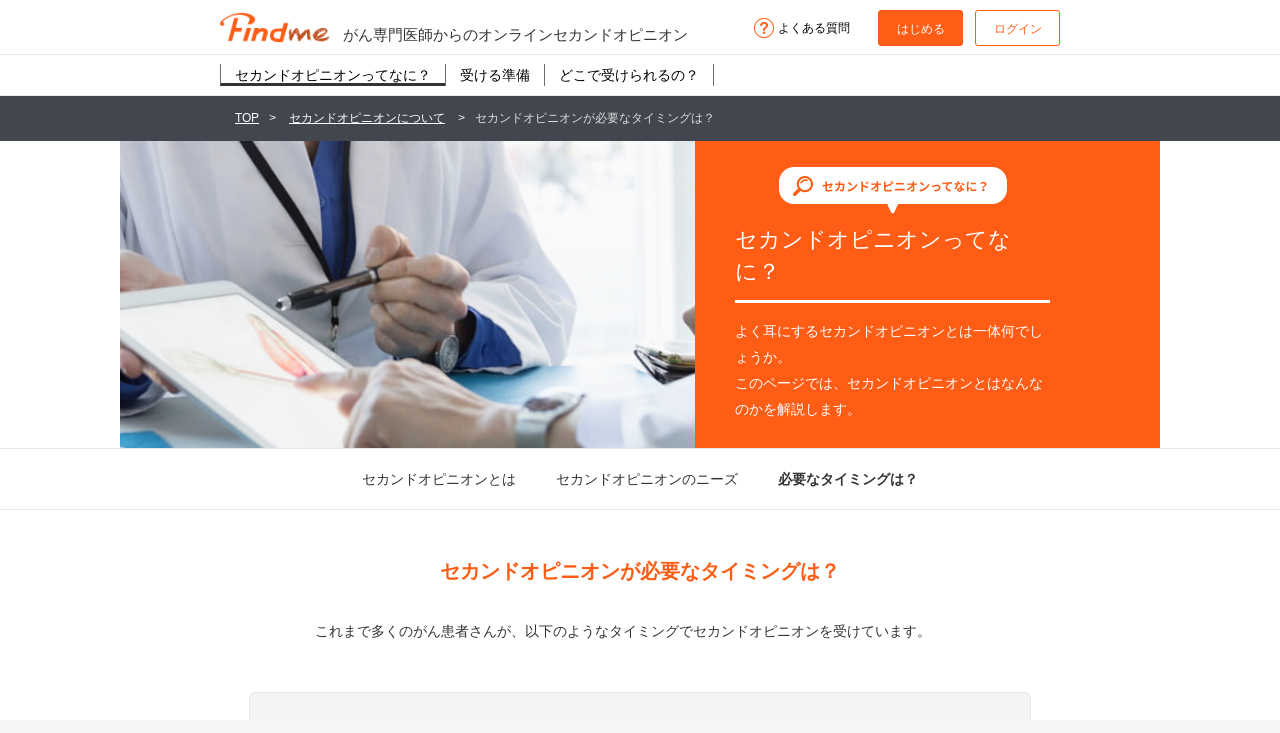

--- FILE ---
content_type: text/html
request_url: https://www.findme.life/second-opinion/what/page3.html
body_size: 2887
content:
 <!DOCTYPE html> <html lang=ja> <head> <meta charset=utf-8> <meta name=viewport content="width=device-width,initial-scale=1"> <title>セカンドオピニオンが必要なタイミングは？ | Findme（ファインドミー）</title> <meta name=description content=多くのがん患者さんが、診断のための検査を受ける前、診断を受け治療方針を提示された後治療を受けた後、再発・転移に対する不安を持っているとき、再発・転移により治療方針が提示された後など、診断に不安を持ったタイミングでセカンドオピニオンを受けています。> <meta content="セカンドオピニオンが必要なタイミングは？ | Findme（ファインドミー）" property=og:title /> <meta content="がん専門医師からのオンラインセカンドオピニオン Findme（ファインドミー）" property=og:site_name /> <meta content=article property=og:type /> <meta content="https://www.findme.life/images/og-image.jpg?v=1767947286277" property=og:image /> <meta content=多くのがん患者さんが、診断のための検査を受ける前、診断を受け治療方針を提示された後治療を受けた後、再発・転移に対する不安を持っているとき、再発・転移により治療方針が提示された後など、診断に不安を持ったタイミングでセカンドオピニオンを受けています。 property=og:description /> <meta content=https://www.findme.life/second-opinion/what/page3.html property=og:url /> <meta http-equiv=X-UA-Compatible content="IE=edge"> <link rel=apple-touch-icon-precomposed href=https://www.findme.life/apple-touch-icon.png /> <link rel=apple-touch-icon-precomposed sizes=152x152 href=https://www.findme.life/images/favicon-152.png /> <link rel=apple-touch-icon-precomposed sizes=144x144 href=https://www.findme.life/images/favicon-144.png /> <link rel=apple-touch-icon-precomposed sizes=120x120 href=https://www.findme.life/images/favicon-120.png /> <link rel=apple-touch-icon-precomposed sizes=114x114 href=https://www.findme.life/images/favicon-114.png /> <link rel=apple-touch-icon-precomposed sizes=72x72 href=https://www.findme.life/images/favicon-72.png /> <link rel="shortcut icon" href=/images/favicon.ico> <link rel=canonical href=https://www.findme.life/second-opinion/what/page3.html> <link rel=stylesheet type=text/css href="/css/common.css?v=1767947286277" media=all> <link rel=stylesheet type=text/css href="/css/secondopinion.css?v=1767947286277" media=all> <script async src="/scripts/main.js?v=1767947286277"></script> <script>!function(e,t,a,n,g){e[n]=e[n]||[],e[n].push({"gtm.start":(new Date).getTime(),event:"gtm.js"});var m=t.getElementsByTagName(a)[0],r=t.createElement(a);r.async=!0,r.src="https://www.googletagmanager.com/gtm.js?id=GTM-TL99BHS2&gtm_auth=tr17tHha7IHfJE0VXqSdeA&gtm_preview=env-1&gtm_cookies_win=x",m.parentNode.insertBefore(r,m)}(window,document,"script","dataLayer")</script> </head> <body> <noscript><iframe src="https://www.googletagmanager.com/ns.html?id=GTM-TL99BHS2&gtm_auth=tr17tHha7IHfJE0VXqSdeA&gtm_preview=env-1&gtm_cookies_win=x" height=0 width=0 style=display:none;visibility:hidden></iframe></noscript> <header id=header class=patient> <div class=headerWrap> <div class=headerWrapInner> <div class=headerLogoWrap> <a href=/ class=headerLogo> <img src=/images/common/logo.png?v=4818ffb47a47a81a1641218eef537c11 srcset="/images/common/logo.png?v=4818ffb47a47a81a1641218eef537c11 1x,/images/common/logo@2x.png?v=c61d9f8390461708b6b5d716dd918c22 2x" alt=Findme（ファインドミー） /> </a> <span>がん専門医師からの<br class=visibleTAB>オンラインセカンドオピニオン</span> </div> <a class=headerCallIcon href=tel:03-6368-9666></a> <div class=headerSlideOpenButtonWrapper> <div class=headerSlideOpenButton id=openSlide> <span></span> <span></span> <span></span> </div> </div> <div class=headerSlideMenu> <div class=headerSlideLogo> <a href=/ > <img src=/images/common/logo.png?v=4818ffb47a47a81a1641218eef537c11 srcset="/images/common/logo.png?v=4818ffb47a47a81a1641218eef537c11 1x,/images/common/logo@2x.png?v=c61d9f8390461708b6b5d716dd918c22 2x" alt=Findme /> </a> </div> <nav class=headerNavigation> <div class=headerNavigationWrapper> <a href=/ class=visibleSP>Findmeトップページ</a> <a href=/second-opinion/ class=visibleSP>セカンドオピニオンについて</a> <a href=/second-opinion/what/ class=current>セカンドオピニオンってなに？</a> <a href=/second-opinion/preparation/ class="">受ける準備</a> <a href=/second-opinion/where/ class="">どこで受けられるの？</a> </div> </nav> <nav class=headerNavigationOther> <a href=/faq/ class=faq> <img src=/images/common/icon-question.png?v=b16810c2b7520bc7cbe6970f3c68f507 srcset="/images/common/icon-question.png?v=b16810c2b7520bc7cbe6970f3c68f507 1x,/images/common/icon-question@2x.png?v=b838c852aa195afb2d103632c231212b 2x" alt=？ /> <span>よくある質問</span> </a> <a href=/doctor/ class=visibleSP>医師の方</a> </nav> <div class=headerButtonWrap> <a class=headerSignupButton href=/customer/signup> <span>はじめる</span> </a> <a class=headerLoginButton href=/customer/login> ログイン </a> </div> <div class="headerNavigationBanner visibleSP"> </div> </div> </div> </div> <div class=headerSlideBackDrop> </div> </header> <div class=second-opinion> <div class=breadcrumb> <nav> <a href=/ >TOP</a>&gt; <a href=/second-opinion/ >セカンドオピニオンについて</a> &gt;<span class=current>セカンドオピニオンが必要なタイミングは？</span> </nav> </div> <div class=second-opinion__header2> <div class="second-opinion__header2__background image-what"> </div> <div class=second-opinion__header2__text> <h2> <img src=/images/secondopinion/heading-balloon.png?v=224aa8ee2e4469791b2676b1996e937e srcset="/images/secondopinion/heading-balloon.png?v=224aa8ee2e4469791b2676b1996e937e 1x,/images/secondopinion/heading-balloon@2x.png?v=4ea93317f5c894bd9991016f84d94007 2x" alt=セカンドオピニオンってなに？ /> </h2> <div class=title>セカンドオピニオンってなに？</div> <p>よく耳にするセカンドオピニオンとは一体何でしょうか。<br/>このページでは、セカンドオピニオンとはなんなのかを解説します。</p> </div> </div> <div class=second-opinion__navigation> <nav> <a href=/second-opinion/what/ class="">セカンドオピニオンとは</a> <a href=/second-opinion/what/page2.html class="">セカンドオピニオンのニーズ</a> <a href=/second-opinion/what/page3.html class=current>必要なタイミングは？</a> </nav> </div> <article class=second-opinion__contents> <h1 class=second-opinion__title>セカンドオピニオンが必要なタイミングは？</h1> <section class=second-opinion__comment> <p> これまで多くのがん患者さんが、以下のようなタイミングでセカンドオピニオンを受けています。 </p> </section> <section class=second-opinion__timing-box> <h4 class=second-opinion__heading-3>診断に対する不安を解消したい</h4> <ul class=second-opinion__timing-list> <li>診断のための検査を受ける前</li> <li>診断を受け、治療方針を提示された後治療を受けた後</li> <li>再発・転移に対する不安を持っているとき</li> <li>再発・転移により治療方針が提示された後</li> <li>緩和ケアを推奨されたときなどに、これで良いのか等</li> </ul> </section> <section class=second-opinion__timing-box> <h4 class=second-opinion__heading-3>治療方針に対する選択肢や不安を解消したい</h4> <ul class=second-opinion__timing-list> <li>現在の治療方針について確認したいことがでてきた</li> <li>もう少し詳しく、病気や治療についての説明を聞きたいとの思いがでてきた</li> <li>希望する治療があり、実施可能かどうかを知りたいとの思いがでてきた</li> <li>他の治療法等、選択肢の有無について知りたいと思うようになってきた</li> <li>医師の説明や治療方針等に、納得ができなくなってきた</li> <li>医師や病院の技術に、不安を感じるようになってきた</li> <li>担当医師との相性に、不安を感じるようになってきた</li> <li>医師や病院に対する、不満がでてきた時</li> </ul> </section> <section class=second-opinion__content> <div class=second-opinion__next-button-wrapper> <a href=/second-opinion/preparation/ class=second-opinion__next-button> <small>次ページ</small> <div>保険診療とセカンドオピニオン</div> <span></span> </a> </div> </section> </article> <div class=next-pages> <nav> <a href=/second-opinion/what/page2.html class=next-pages__left> <span class=label>前ページ</span> <p><span>増加する</span>セカンドオピニオンのニーズ</p> </a> <a href=/second-opinion/preparation/ class=next-pages__right> <span class=label>次ページ</span> <p>保険診療とセカンドオピニオン</p> </a> </nav> </div> <div class=second-opinion__navigation> <nav> <a href=/second-opinion/what/ class="">セカンドオピニオンとは</a> <a href=/second-opinion/what/page2.html class="">セカンドオピニオンのニーズ</a> <a href=/second-opinion/what/page3.html class=current>必要なタイミングは？</a> </nav> </div> <footer> <div class=footerLink> <a href=/doctor/ >医師の方へ</a> <a href=/case/ >相談事例</a> <a href=https://www.hatch-healthcare.co.jp/#section-11 rel=noopener target=_blank>運営会社</a> <a href=https://www.hatch-healthcare.co.jp/privacy rel=noopener target=_blank>プライバシーポリシー</a> <a href=/static/findme_kiyaku.pdf target=_blank>利用規約</a> <a href=/sitemap/ >サイトマップ</a> </div> <div class=copyright> &copy; Hatch Healthcare K.K. </div> </footer> </div> </body> </html> 

--- FILE ---
content_type: text/css
request_url: https://www.findme.life/css/common.css?v=1767947286277
body_size: 4707
content:
body{background:#f5f5f5;font-size:14px;color:#333;margin:0;padding:95px 0 0;font-family:Helvetica Neue,helvetica,arial,\\30D2\30E9\30AE\30CE\89D2\30B4 Pro W3,Hiragino Kaku Gothic Pro,\\30E1\30A4\30EA\30AA,Meiryo,"\FF2D\FF33   \FF30\30B4\30B7\30C3\30AF",MS PGothic,sans-serif}@media screen and (max-width:600px){body{padding-top:60px}}a{text-decoration:underline;color:#333}a:hover{text-decoration:none}:target:before{content:"";display:block;height:63px;margin:-63px 0 0}img{max-width:100%}.visiblePC{display:none!important}@media screen and (min-width:851px){.visiblePC{display:block!important}}.visibleSP{display:none!important}@media screen and (max-width:600px){.visibleSP{display:block!important}}.visibleTAB{display:none!important}@media screen and (max-width:850px) and (min-width:601px){.visibleTAB{display:block!important}}.hiddenPC{display:block!important}@media screen and (min-width:851px){.hiddenPC{display:none!important}}.hiddenSP{display:block!important}@media screen and (max-width:600px){.hiddenSP{display:none!important}}.hiddenTAB{display:block!important}@media screen and (max-width:850px) and (min-width:601px){.hiddenTAB{display:none!important}}.disable{cursor:not-allowed;opacity:.8!important}.blankIcon:after{content:"";display:inline-block;background-image:url(/images/common/blankIcon.png?v=6365ec1e95afd4daa866e0d2d6a20eb2);background-size:12px 12px;background-position:100%;background-repeat:no-repeat;padding-right:20px;height:1em;vertical-align:text-bottom}@media only screen and (-webkit-min-device-pixel-ratio:2),only screen and (min-device-pixel-ratio:2),only screen and (min-resolution:2dppx),only screen and (min-resolution:192dpi){.blankIcon:after{background-image:url(/images/common/blankIcon@2x.png?v=320c17980a710cddd17a982dbb6ef476)}}.text-center{text-align:center}.text-right{text-align:right}.mainContents{width:845px;margin:0 auto}@media screen and (max-width:850px) and (min-width:601px){.mainContents{width:601px}}@media screen and (max-width:600px){.mainContents{max-width:100%;width:375px}}header{background:#fff;position:relative}header .headerWrap{background:#fff;border-bottom:1px solid #e9ebed;font-size:12px;box-sizing:border-box;position:fixed;top:0;left:0;right:0;z-index:1100;overflow:hidden;transition:.4s;transition-timing-function:ease-in-out}@media screen and (max-width:600px){header .headerWrap{overflow:visible}}header .headerWrapInner{max-width:840px;height:95px;padding-bottom:40px;box-sizing:border-box;margin:0 auto;display:flex;align-items:center;justify-content:flex-end}@media screen and (max-width:850px) and (min-width:601px){header .headerWrapInner{max-width:590px}}@media screen and (max-width:600px){header .headerWrapInner{height:60px;padding-bottom:0}}header .headerLogo{width:110px;height:32px}header .headerLogoWrap{text-decoration:none;margin-right:auto}header .headerLogoWrap a{text-decoration:none}header .headerLogoWrap img{vertical-align:bottom}@media screen and (max-width:600px){header .headerLogoWrap{margin-left:10px}header .headerLogoWrap img{width:90px}header .headerLogoWrap span{display:none}}header.patient .headerLogoWrap a{display:inline-block}header.patient .headerLogoWrap img{vertical-align:bottom;margin-top:2px}header.patient .headerLogoWrap span{font-size:15px;margin-left:10px}header.patient .headerWrapInner{justify-content:space-between}@media screen and (max-width:850px) and (min-width:601px){header.patient .headerLogoWrap{display:flex}header.patient .headerLogoWrap span{font-size:11px}}header nav{display:flex;align-items:center;margin-right:10px}header nav a{color:#000;display:block;text-decoration:none;height:22px;line-height:22px;padding-left:8px;padding-right:8px}header nav a:hover{color:#ff5c16}@media screen and (max-width:600px){header nav a:hover{text-decoration:underline;color:#fff}}@media screen and (min-width:851px){header nav a.current{border-bottom:3px solid #333}}@media screen and (max-width:850px) and (min-width:601px){header nav a{height:auto;text-align:center;font-size:11px;line-height:18px}}header .headerNaviIcon{display:none}header .headerNavigationWrapper{width:100%}header .headerNavigationOther{margin-right:20px}header .headerNavigationOther a{display:flex;align-items:center;text-decoration:underline}header .headerNavigationOther a.faq{text-decoration:none!important}header .headerNavigationOther a.faq span{margin-left:.25rem}@media screen and (min-width:851px){header .headerNaviIcon{display:inline-block;background-position:0;background-repeat:no-repeat;vertical-align:middle;margin-right:10px}}@media screen and (min-width:601px){header .headerNavigation{margin:0;position:absolute;bottom:0;left:0;right:0;height:40px;border-top:1px solid #e9ebed}header .headerNavigationWrapper{max-width:840px;margin:0 auto;display:flex}header .headerNavigationWrapper a{font-size:14px;border-left:1px solid #6d6d6d;padding:0 14px;min-width:80px;box-sizing:border-box;text-align:center}header .headerNavigationWrapper a:last-child{border-right:1px solid #6d6d6d}}@media screen and (max-width:850px) and (min-width:601px){header .headerNavigationWrapper{max-width:590px}header .headerNavigationWrapper a{font-size:13px;padding:0 8px;min-width:20px}header .headerNavigationWrapper a:last-child{font-size:12px}}header .headerNaviIcon.menu1{width:21px;height:19px;background-image:url(/images/common/menu1.png?v=c4d40097dbcd09f7b7bc712366c0b166);background-size:21px 19px}@media only screen and (-webkit-min-device-pixel-ratio:2),only screen and (min-device-pixel-ratio:2),only screen and (min-resolution:2dppx),only screen and (min-resolution:192dpi){header .headerNaviIcon.menu1{background-image:url(/images/common/menu1@2x.png?v=8cc2d802ccc72e1a466024b836c1d8a1)}}header .headerNaviIcon.menu2{width:13px;height:17px;background-image:url(/images/common/menu2.png?v=ff6210cc6da60f8e16d4fc1d028de113);background-size:13px 17px}@media only screen and (-webkit-min-device-pixel-ratio:2),only screen and (min-device-pixel-ratio:2),only screen and (min-resolution:2dppx),only screen and (min-resolution:192dpi){header .headerNaviIcon.menu2{background-image:url(/images/common/menu2@2x.png?v=8a87456965d5c7a057900f22dd05845b)}}header .headerNaviIcon.menu3{width:13px;height:17px;background-image:url(/images/common/menu3.png?v=0a4e6e8a315e894179d6867bac4276c0);background-size:13px 17px}@media only screen and (-webkit-min-device-pixel-ratio:2),only screen and (min-device-pixel-ratio:2),only screen and (min-resolution:2dppx),only screen and (min-resolution:192dpi){header .headerNaviIcon.menu3{background-image:url(/images/common/menu3@2x.png?v=12d28aef7016ae3011ce5fac9c0531bc)}}header .headerNaviIcon.menu4{width:20px;height:16px;background-image:url(/images/common/menu4.png?v=2f23390a1a9a4344bce7550731df2510);background-size:20px 16px}@media only screen and (-webkit-min-device-pixel-ratio:2),only screen and (min-device-pixel-ratio:2),only screen and (min-resolution:2dppx),only screen and (min-resolution:192dpi){header .headerNaviIcon.menu4{background-image:url(/images/common/menu4@2x.png?v=7ccc872ea322724f134f1581092983cf)}}header .headerButtonWrap{background-color:#fff;display:flex;align-items:center}header .headerRecruitBanner{margin-right:10px}header .headerRecruitBanner img{height:36px}header .headerSignupButton{margin-right:12px;display:inline-block;text-decoration:none;width:85px;height:36px;line-height:36px;border-radius:3px;box-sizing:border-box;padding:0 5px;color:#fff;border:1px solid #ff5c16;background-color:#ff5c16;text-align:center}@media screen and (max-width:850px) and (min-width:601px){header .headerSignupButton{max-width:80px;margin-right:10px}}header .headerSignupButton:hover{background-color:#de4514}header .headerDrSignupButton{margin-right:12px;display:inline-block;text-decoration:none;width:85px;height:36px;line-height:36px;border-radius:3px;box-sizing:border-box;padding:0 5px;color:#1d80b7;border:1px solid #1d80b7;background-color:#fff;text-align:center}@media screen and (max-width:850px) and (min-width:601px){header .headerDrSignupButton{max-width:80px}}header .headerLoginButton{display:inline-block;text-decoration:none;width:85px;height:36px;line-height:36px;border-radius:3px;box-sizing:border-box;padding:0 5px;color:#ff5c16;border:1px solid #ff5c16;background-color:#fff;text-align:center}@media screen and (max-width:850px) and (min-width:601px){header .headerLoginButton{max-width:80px}}header .headerLoginButton:hover{background-color:#fff735}header .headerDrLoginButton{display:inline-block;text-decoration:none;width:85px;height:36px;line-height:36px;border-radius:3px;box-sizing:border-box;padding:0 5px;color:#fff;border:1px solid #1d80b7;background-color:#1d80b7;text-align:center}@media screen and (max-width:850px) and (min-width:601px){header .headerDrLoginButton{max-width:80px}}header .headerSlideMenu{display:flex;align-items:center}header .headerLoginButtonSp,header .headerSignupButtonSp,header .headerSlideLogo{display:none}@media screen and (max-width:600px){header{position:relative}header .headerSlideMenu{background:#ff5c16;width:245px;position:absolute;top:0;right:-245px;bottom:2000px;height:1200px;align-items:stretch;flex-direction:column;transition:.4s;transition-timing-function:ease-in-out}header .headerSlideMenu.headerDrSlideMenu{background:#1d80b7}header .headerSlideLogo{order:1;display:block;text-align:center;height:61px;padding:14px;box-sizing:border-box;border-bottom:1px solid #ff5c16;background-color:#fff}header .headerButtonWrap{order:2;padding:10px 25px;border-bottom:1px solid #e3e3e3}header .headerButtonWrap>a{width:88px}header .headerNavigation,header .headerNavigationOther{order:3;flex-direction:column;margin-right:0}header .headerNavigation a,header .headerNavigationOther a{box-sizing:border-box;width:100%;padding-left:20px;color:#fff;height:40px;line-height:40px;border-bottom:1px solid #e3e3e3;background-repeat:no-repeat;background-position:94%;background-image:url(/images/common/slide-arrow.png?v=2521a089511c07f54eb8736cccccbf8d);background-size:9px 14px;text-decoration:none}}@media only screen and (max-width:600px) and (-webkit-min-device-pixel-ratio:2),only screen and (max-width:600px) and (min-device-pixel-ratio:2),only screen and (max-width:600px) and (min-resolution:2dppx),only screen and (max-width:600px) and (min-resolution:192dpi){header .headerNavigation a,header .headerNavigationOther a{background-image:url(/images/common/slide-arrow@2x.png?v=c1c400134a5861bd388c6b18f7a356c8)}}@media screen and (max-width:600px){header .headerNavigation a:hover,header .headerNavigationOther a:hover{text-decoration:underline}header .headerNavigationOther{border-top:1px solid #e3e3e3;margin-top:20px}header .headerNavigationBanner{order:3;padding:15px}header .headerSignupButtonSp{font-size:12px;margin-right:10px;display:inline-block;text-decoration:none;width:85px;height:36px;line-height:36px;border-radius:3px;box-sizing:border-box;padding:0 5px;color:#fff;border:1px solid #ff5c16;background-color:#ff5c16;text-align:center}}@media screen and (max-width:600px) and (max-width:850px) and (min-width:601px){header .headerSignupButtonSp{max-width:80px}}@media screen and (max-width:600px){header .headerLoginButtonSp{font-size:12px;display:inline-block;text-decoration:none;width:85px;height:36px;line-height:36px;border-radius:3px;box-sizing:border-box;padding:0 5px;color:#ff5c16;border:1px solid #ff5c16;background-color:#fff;text-align:center}}@media screen and (max-width:600px) and (max-width:850px) and (min-width:601px){header .headerLoginButtonSp{max-width:80px}}@media screen and (max-width:600px){header .headerCallIcon{content:"";background-image:url(/images/landing/v4/icons/freecall-icon.png?v=3fb6335e1f3ec14b6bf8c1f62a91dc9c);background-size:33px 32px;height:28px;width:32px}}@media only screen and (max-width:600px) and (-webkit-min-device-pixel-ratio:2),only screen and (max-width:600px) and (min-device-pixel-ratio:2),only screen and (max-width:600px) and (min-resolution:2dppx),only screen and (max-width:600px) and (min-resolution:192dpi){header .headerCallIcon{background-image:url(/images/landing/v4/icons/freecall-icon@2x.png?v=2c48c65b292d5db625044fd7d467cbe0)}}header .headerSlideBackDrop{transition:.3s;pointer-events:none;opacity:0;background:#000}header.slideOpen .headerWrap{left:-245px;right:245px}header.slideOpen .headerLoginButtonSp,header.slideOpen .headerSignupButtonSp{display:none}header.slideOpen .headerDrSlideOpenButton{background-color:#fff;background-image:url(/images/common/dr-slide-close.png?v=fcbbf15d2cee3f743a9cf9aa67395cca);background-size:35px 37px}@media only screen and (-webkit-min-device-pixel-ratio:2),only screen and (min-device-pixel-ratio:2),only screen and (min-resolution:2dppx),only screen and (min-resolution:192dpi){header.slideOpen .headerDrSlideOpenButton{background-image:url(/images/common/dr-slide-close@2x.png?v=31883f0d92c79d966696721a400babb2)}}header.slideOpen .headerSlideBackDrop{pointer-events:auto;z-index:22;opacity:.3;position:fixed;top:0;left:0;right:0;bottom:0}header.slideOpen .headerSlideOpenButton span:first-child{transform:rotate(45deg);top:0;left:8px}header.slideOpen .headerSlideOpenButton span:nth-child(2){width:0;opacity:0}header.slideOpen .headerSlideOpenButton span:nth-child(3){transform:rotate(-45deg);top:18px;left:8px}header .headerSlideOpenButtonWrapper{display:none;padding:14px 18px;position:relative;z-index:101}@media screen and (max-width:600px){header .headerSlideOpenButtonWrapper{display:block}}header .headerSlideOpenButton{cursor:pointer;display:block;width:26px;height:19px;position:relative;transform:rotate(0deg);transition:.5s ease-in-out}header .headerSlideOpenButton span{display:block;position:absolute;height:3px;width:100%;background:#151515;border-radius:9px;opacity:1;left:0;transform:rotate(0deg);transition:.25s ease-in-out;z-index:3}header .headerSlideOpenButton span:first-child{top:0;transform-origin:left center}header .headerSlideOpenButton span:nth-child(2){top:8px;transform-origin:left center}header .headerSlideOpenButton span:nth-child(3){top:16px;transform-origin:left center}.contentsHeader{border-bottom:4px solid #ff5c16;background:#fff}.contentsHeader .contentsHeaderInner{max-width:850px;margin:0 auto}.contentsHeader .contentsHeaderInner .breadcrumb{background-color:#fff;padding:0;padding-top:16px;font-size:12px}.contentsHeader .contentsHeaderInner .breadcrumb a.current{font-weight:700;text-decoration:none}.contentsHeader .contentsHeaderInner .breadcrumb a,.contentsHeader .contentsHeaderInner .breadcrumb span{color:#333;text-decoration:underline;margin:0 5px}.contentsHeader .contentsHeaderInner .contentsHeaderTitle{margin:0;padding:20px 0;color:#ff5c16;font-size:30px;font-weight:700}@media screen and (max-width:850px) and (min-width:601px){.contentsHeader .contentsHeaderInner{padding:20px}}@media screen and (max-width:600px){.contentsHeader .contentsHeaderInner{padding:5px 20px}.contentsHeader .contentsHeaderInner .breadcrumb{padding-top:5px}.contentsHeader .contentsHeaderInner .contentsHeaderTitle{font-size:22px}}.doctor .contentsHeader{border-bottom:4px solid #1d80b7}.doctor .contentsHeaderInner .contentsHeaderTitle{color:#1d80b7}.contentsFooter{text-align:center;background:#ff5c16;color:#fff;padding:15px 0 10px}.contentsFooter.forDoctor{background:#1d80b7}.contentsFooter.forDoctor .contentsFooterButton.signup{color:#1d80b7}.contentsFooter.forDoctor .contentsFooterButton.signup:hover{border:2px solid #56b1e4}.contentsFooterTitle{font-weight:300;font-size:20px;margin-bottom:18px}@media screen and (max-width:600px){.contentsFooterTitle{font-size:16px}}.contentsFooterButtons{margin-bottom:10px;display:flex;justify-content:center}.contentsFooterButton{transition:.3s;display:block;padding-top:10px;padding-bottom:10px;text-decoration:none;margin:0 12px;border-radius:6px;box-sizing:border-box}.contentsFooterButton.signup{font-size:16px;background:#fff;color:#ff5c16;padding-right:30px;padding-left:30px;border:2px solid #fff}.contentsFooterButton.signup:hover{border:2px solid #ffa37c}.contentsFooterButton.inquiry{border:2px solid #fff;color:#fff;padding-right:16px;padding-left:16px;line-height:24px}@media screen and (max-width:600px){.contentsFooterButton.signup{font-size:14px;padding-right:12px;padding-left:12px}.contentsFooterButton.inquiry{font-size:12px;padding-right:10px;padding-left:10px}.contentsFooterButton.inquiry span{display:none}}.contentsFooterLogin{font-size:11px}.contentsFooterLogin a{color:#fff}footer{padding-top:33px;padding-bottom:120px;text-align:center}footer .footerLink{display:flex;flex-flow:wrap;justify-content:center;margin-bottom:33px;padding:0 6px}footer .footerLink a{font-size:12px;width:142px;max-width:50%;padding:6px 0;text-align:center;display:block;text-decoration:none;color:#333}footer .footerLink a:hover{text-decoration:underline}footer .logo{color:#ff5c16;font-size:12px;margin-bottom:20px}footer .logo img{padding:5px 0}footer .copyright{font-size:10px;color:#5b626b}.col4{width:33.3%}.col4,.col6{float:left;position:relative;box-sizing:border-box}.col6{width:50%}.colorPink{color:#e25f7d}.bgPink{background-color:#e25f7d}.borderPink{border-color:#e25f7d!important}.colorBlue{color:#1d80b7}.bgBlue{background-color:#1d80b7}.borderBlue{border-color:#1d80b7!important}.contentLeftColumn{width:29%;float:left;box-sizing:border-box;padding:0 6px}@media screen and (max-width:850px) and (min-width:601px){.contentLeftColumn{width:600px;float:none;margin:0 auto 20px;padding:0}}@media screen and (max-width:600px){.contentLeftColumn{width:100%;padding:0;margin-bottom:20px}}.contentLeftColumn .sideMenuContainer{width:100%;margin:auto}.contentLeftColumn .sideMenuContainer .sideMenuHeader{height:50px;display:flex;align-items:center}.contentLeftColumn .sideMenuContainer .sideMenuHeader .sideMenuHeaderIconDiv{display:inline-flex;border:1px solid #fff;border-radius:50%;width:30px;height:30px;align-items:center;justify-content:center;margin:0 6px}.contentLeftColumn .sideMenuContainer .sideMenuHeader .sideMenuHeaderIconDiv .sideMenuHeaderIcon{height:16px;width:13px}.contentLeftColumn .sideMenuContainer .sideMenuHeader .sideMenuHeaderText{color:#fff;font-size:18px}@media screen and (max-width:600px){.contentLeftColumn .sideMenuContainer .sideMenuHeader .sideMenuHeaderText{font-size:14px}}.contentLeftColumn .sideMenuContainer .sideMenuItemContainer{border:1px solid #fafafa}.contentLeftColumn .sideMenuContainer .sideMenuItemContainer .sideMenuItemTitleDiv{min-height:40px;background-color:#e3e3e3;padding:0 10px;overflow:auto;cursor:pointer;text-decoration:none;display:flex;align-items:center}.contentLeftColumn .sideMenuContainer .sideMenuItemContainer .sideMenuItemTitleDiv .sideMenuItemTitle{font-size:14px;font-weight:600;width:90%;float:left;padding:10px 0}.contentLeftColumn .sideMenuContainer .sideMenuItemContainer .sideMenuItemTitleDiv .rectangleIconDiv{width:10%;float:left;text-align:right}.contentLeftColumn .sideMenuContainer .sideMenuItemContainer .sideMenuItemTitleDiv .rectangleIconDiv .rectangleIcon{width:16px;height:16px;display:inline-block}.contentLeftColumn .sideMenuContainer .sideMenuItemContainer .sideMenuItems .sideMenuItem{display:block;min-height:40px;background-color:#fff;border-bottom:1px solid #fafafa;padding:0 15px;box-sizing:border-box;cursor:pointer}@media screen and (max-width:600px){.contentLeftColumn .sideMenuContainer .sideMenuItemContainer .sideMenuItems .sideMenuItem{background-color:#f5f5f5}}.contentLeftColumn .sideMenuContainer .sideMenuItemContainer .sideMenuItems .sideMenuItem .sideMenuItemDiv{width:100%;padding-top:10px;overflow:auto}.contentLeftColumn .sideMenuContainer .sideMenuItemContainer .sideMenuItems .sideMenuItem .sideMenuItemNumber{display:block;width:15px;float:left}.contentLeftColumn .sideMenuContainer .sideMenuItemContainer .sideMenuItems .sideMenuItem .sideMenuItemText{display:block;color:#5b626b;width:calc(100% - 15px);float:left}.contentRightColumn{width:71%;float:left;box-sizing:border-box;padding-left:20px}@media screen and (max-width:850px) and (min-width:601px){.contentRightColumn{width:600px;float:none;margin:auto;padding:0}}@media screen and (max-width:600px){.contentRightColumn{width:100%;padding:0}}.contentRightColumn .rightMainContentWrapper .topHeaderImage{margin:0 8px;box-sizing:border-box;background-size:100% 100%;height:184px}@media screen and (max-width:850px) and (min-width:601px){.contentRightColumn .rightMainContentWrapper .topHeaderImage{height:196px;margin:0}}@media screen and (max-width:600px){.contentRightColumn .rightMainContentWrapper .topHeaderImage{height:122px;margin:0}}.contentRightColumn .rightMainContentWrapper .topHeaderTitleText{font-size:18px;text-align:center;font-weight:600}.contentRightColumn .rightMainContentWrapper .topHeaderDescText{font-size:12px;padding:0 10px}.contentRightColumn .rightMainContentWrapper .contentTitleDiv{margin:30px 0;overflow:auto}@media screen and (max-width:600px){.contentRightColumn .rightMainContentWrapper .contentTitleDiv{display:none}}.contentRightColumn .rightMainContentWrapper .contentTitleDiv .contentTitleLeftDiv{width:23%;float:left}.contentRightColumn .rightMainContentWrapper .contentTitleDiv .contentTitleLeftDiv .contentTitleLeftInnerDiv{background-color:#fff;padding:5px;text-align:center;width:100px}.contentRightColumn .rightMainContentWrapper .contentTitleDiv .contentTitleLeftDiv .contentTitleLeftIcon{width:17px;height:20px;margin-bottom:-4px}.contentRightColumn .rightMainContentWrapper .contentTitleDiv .contentTitleRightDiv{width:77%;float:left}.contentRightColumn .rightMainContentWrapper .contentTitleDiv .contentTitleRightDiv .contentTitleText{font-size:20px;margin:0;color:#5b626b}.contentRightColumn .rightMainContentWrapper .stepContainer{position:relative;margin-bottom:50px}.contentRightColumn .rightMainContentWrapper .stepContainer .stepHeader{height:30px;background-color:#fff;margin-bottom:20px}.contentRightColumn .rightMainContentWrapper .stepContainer .stepHeader .stepNumber{display:inline-block;height:30px;width:30px;line-height:30px;color:#fff;font-size:20px;font-weight:700;text-align:center}.contentRightColumn .rightMainContentWrapper .stepContainer .stepHeader .stepHeaderText{font-size:18px;font-weight:600;padding-left:10px}.contentRightColumn .rightMainContentWrapper .stepContainer .stepItemDiv{overflow:visible;padding:0 15px;box-sizing:border-box;width:100%;margin-bottom:15px}.contentRightColumn .rightMainContentWrapper .stepContainer .stepItemDiv .stepItemHeader{overflow:auto;height:30px}.contentRightColumn .rightMainContentWrapper .stepContainer .stepItemDiv .stepItemHeader .stepItemNumber{width:25px;height:25px;line-height:25px;float:left;border-radius:2px;text-align:center;background-color:#fff}.contentRightColumn .rightMainContentWrapper .stepContainer .stepItemDiv .stepItemHeader .stepItemNumber span{font-size:20px;font-weight:700}.contentRightColumn .rightMainContentWrapper .stepContainer .stepItemDiv .stepItemHeader .stepItemTitle{float:left;margin:0;font-size:18px;font-weight:600;color:#5b626b;padding-left:15px}@media screen and (max-width:600px){.contentRightColumn .rightMainContentWrapper .stepContainer .stepItemDiv .stepItemHeader .stepItemTitle{font-size:14px;padding-top:5px;padding-left:10px}}.contentRightColumn .rightMainContentWrapper .stepContainer .stepItemDiv .downArrowIconDiv{width:100%;text-align:center;padding-top:15px}.contentRightColumn .rightMainContentWrapper .stepContainer .stepItemDiv .downArrowIconDiv .downArrowIcon{width:45px;height:45px}.contentRightColumn .rightMainContentWrapper .stepContainer .stepBodyText{color:#5b626b;line-height:24px}@media screen and (max-width:600px){.contentRightColumn .rightMainContentWrapper .stepContainer .stepBodyText{font-size:13px}}.contentRightColumn .rightMainContentWrapper .stepContainer .stepItemFooter{text-align:center;margin-top:30px;position:relative}.contentRightColumn .rightMainContentWrapper .stepContainer .stepItemFooter .toTopIcon{position:absolute;right:-10px;top:-15px;cursor:pointer;width:70px;height:70px}@media screen and (max-width:850px) and (min-width:601px){.contentRightColumn .rightMainContentWrapper .stepContainer .stepItemFooter .toTopIcon{right:-5px}}@media screen and (max-width:600px){.contentRightColumn .rightMainContentWrapper .stepContainer .stepItemFooter .toTopIcon{display:none}}.contentRightColumn .rightMainContentWrapper .stepContainer .stepItemFooter span{font-size:16px;font-weight:600}@media screen and (max-width:600px){.contentRightColumn .rightMainContentWrapper .stepContainer .stepItemFooter span{font-size:14px}}.contentRightColumn .rightMainContentWrapper .stepContainer .stepItemFooter .stepItemFooterTextDiv{display:inline-block;background-color:#fff;border-radius:6px;border:2px solid;padding:4px 12px;cursor:pointer;text-decoration:none}.bodyImage{width:100%}.freecall{position:fixed;right:30px;bottom:10px;z-index:1000}.freecall .freecallBanner{pointer-events:auto;box-sizing:border-box;margin:0 auto;position:relative}.freecall .freecallBanner .freecallLink{display:inline-block;box-shadow:2px 4px 4px rgba(0,0,0,.25);border-radius:4px}.freecall .freecallBanner .freecallLink img{vertical-align:bottom}.freecall .freecallBanner .freecallLink.no-shadow{box-shadow:none}.freecall .freecallBanner .freecallClose{position:absolute;right:-5px;top:-10px;cursor:pointer}.signup-form{padding:0 10px;margin-top:20px;margin-bottom:20px;display:flex;align-items:center;max-width:100%;box-sizing:border-box}@media screen and (max-width:600px){.signup-form{flex-flow:column}}.signup-form :focus{outline:none}.signup-form__email{width:500px;max-width:100%;height:50px;font-size:15px;padding:0 20px;margin:0 15px 0 0;border:1px solid #adadad;border-radius:5px;box-sizing:border-box;box-shadow:1px 1px 0 rgba(0,0,0,.25)}.signup-form__email:-webkit-autofill{box-shadow:inset 0 0 0 1000px #ffffef}@media screen and (max-width:600px){.signup-form__email{font-size:16px;padding:0 8px;margin:0 0 15px}}.signup-form__submit{flex:0 0 auto;font-size:18px;height:50px;padding:0 40px;background:#fff735;border:1px solid #bbb52c;box-sizing:border-box;box-shadow:1px 1px 0 rgba(0,0,0,.25);border-radius:5px;cursor:pointer;transition:.3s}@media screen and (max-width:600px){.signup-form__submit{padding:0 80px}}.signup-form__submit:hover{background-color:#fffcad}.signup-form__submit:disabled{cursor:not-allowed;background-color:#ddd!important;border:1px solid #aaa}.signup-form__annotation{margin:0;padding:0 10px;font-size:14px;max-width:500px}.signup-form__annotation a{color:#fff}.common-page{background-color:#f5f5f5;padding:40px 10px;margin:0 auto}.common-page__h4{font-weight:700;font-size:20px;line-height:30px;padding-bottom:10px;margin:0 0 20px;border-bottom:1px solid #333}.common-page__wrap{display:flex;flex-flow:wrap;max-width:840px;margin:20px auto 30px;justify-content:space-between}

--- FILE ---
content_type: text/css
request_url: https://www.findme.life/css/secondopinion.css?v=1767947286277
body_size: 3909
content:
.second-opinion{background-color:#fff;font-size:14px;line-height:22px}.second-opinion .breadcrumb{background-color:#43464e;text-align:left;font-size:12px;padding:12px 4px;white-space:nowrap;color:#fff}.second-opinion .breadcrumb nav{max-width:830px;margin:0 auto}.second-opinion .breadcrumb a,.second-opinion .breadcrumb span{margin:0 10px}.second-opinion .breadcrumb a{color:#fff}.second-opinion .breadcrumb .current{color:#dedede}@media screen and (max-width:600px){.second-opinion .breadcrumb{display:none}}.second-opinion .under-construction{border:1px solid #ff5c16;color:#ff5c16;background:#fffaf8;max-width:271px;margin:0 auto;padding:6px 12px;display:flex;justify-content:center;align-items:center}.second-opinion .under-construction img{margin-right:10px}.second-opinion .arrow-down{width:0;height:0;margin:20px auto 13px;border-width:0 40px;border-color:transparent;border-style:solid;border-top:17px solid #ff5c16}.second-opinion .arrow-down.red{border-top:23px solid #c60000}.second-opinion .annotation{font-size:12px;text-align:left;padding-left:12px;position:relative}.second-opinion .annotation:before{content:"\203B";position:absolute;left:0;top:1px}.second-opinion .comment{padding:0 16px;font-size:90%}.second-opinion .button-findme{width:237px;height:50px;padding-right:8px;border-radius:4px;text-decoration:none;display:inline-flex;justify-content:center;align-items:center;color:#fff;position:relative}.second-opinion .button-findme:after{content:"";position:absolute;right:15px;top:20px;width:8px;height:8px;transform:rotate(-45deg);border:2px solid #fff;border-top:none;border-left:none}.second-opinion .button-findme:hover{opacity:.9}.second-opinion .button-findme.detail{background-color:#ff9416;box-shadow:0 2px 0 #af5f00}.second-opinion .button-findme.signup{background-color:#ff5c16;box-shadow:0 2px 0 #af3500}.second-opinion .button-findme.wide{width:280px}.second-opinion__next-button-wrapper{padding:30px 0}.second-opinion__next-button{display:block;z-index:2;position:relative;border-radius:62px;text-align:center;box-sizing:border-box;overflow:hidden;color:#ff5c16;margin:0 auto;font-weight:700;background-color:#fff;text-decoration:none;max-width:420px;width:98%;padding:6px 12px;font-size:15px;border:2px solid #ffb08f;transition:color .3s,border-color .3s}.second-opinion__next-button:before{z-index:0;position:absolute;top:0;left:0;content:"";border-radius:62px;width:0;height:100%;transition:width .3s;background-color:#ff5c16}.second-opinion__next-button>span{z-index:2;position:relative}@media screen and (min-width:601px){.second-opinion__next-button:hover:before{width:100%}}.second-opinion__next-button div,.second-opinion__next-button small{z-index:10;position:relative}.second-opinion__next-button div{padding:0 28px}.second-opinion__next-button span{position:absolute;top:calc(50% - 8px);right:16px;width:18px;height:18px;border-radius:50%;background-color:#ff5c16;transition:background-color .3s}.second-opinion__next-button span:after{position:absolute;top:calc(50% - 4px);left:calc(50% - 5px);z-index:2;content:"";width:6px;height:6px;transform:rotate(45deg);border-top:2px solid #fff;border-right:2px solid #fff;transition:border-color .3s}@media screen and (min-width:601px){.second-opinion__next-button:hover{color:#fff;border-color:#ff5c16}.second-opinion__next-button:hover span{background-color:#fff}.second-opinion__next-button:hover span:after{border-color:#ff5c16}}@media screen and (min-width:851px){.second-opinion__next-button{font-size:16px;max-width:480px}}@media screen and (max-width:850px) and (min-width:601px){.second-opinion__next-button{font-size:16px;max-width:70%}}.second-opinion__header{height:215px;background-image:url(/images/secondopinion/header_bg.jpg?v=cacb40560736ebbba5eaef7736ce6aa1);background-size:cover}@media only screen and (-webkit-min-device-pixel-ratio:2),only screen and (min-device-pixel-ratio:2),only screen and (min-resolution:2dppx),only screen and (min-resolution:192dpi){.second-opinion__header{background-image:url(/images/secondopinion/header_bg@2x.jpg?v=5ccc0c51448e446a9c1d083ea8e962eb)}}.second-opinion__header__inner{text-align:center;padding:0 10px;max-width:830px;margin:0 auto}.second-opinion__header__content-title{font-size:24px;margin-top:57px;padding-bottom:12px;position:relative;display:inline-block}.second-opinion__header__content-title:after{content:"";position:absolute;top:100%;left:30%;right:30%;height:2px;background-color:#333}@media screen and (max-width:600px){.second-opinion__header{height:182px}.second-opinion__header__inner h1{font-size:18px;margin-top:39px;margin-bottom:10px}.second-opinion__header__inner p{font-size:13px;line-height:16px}}@media screen and (min-width:601px){.second-opinion__header2{display:flex;justify-content:space-between;max-width:1040px;margin:0 auto}}.second-opinion__header2__background{width:100%;background-position:50% 50%;background-image:url(/images/secondopinion/heading-index-bg.jpg?v=48259128306c0cb3eba3fe133e8cc74f);background-size:cover}@media only screen and (-webkit-min-device-pixel-ratio:2),only screen and (min-device-pixel-ratio:2),only screen and (min-resolution:2dppx),only screen and (min-resolution:192dpi){.second-opinion__header2__background{background-image:url(/images/secondopinion/heading-index-bg@2x.jpg?v=b16df0992f4b449a12b7255e17960a60)}}.second-opinion__header2__background.image-what{background-image:url(/images/secondopinion/what/heading.jpg?v=741dae1926c736d033d7895b85c2417d);background-size:cover}@media only screen and (-webkit-min-device-pixel-ratio:2),only screen and (min-device-pixel-ratio:2),only screen and (min-resolution:2dppx),only screen and (min-resolution:192dpi){.second-opinion__header2__background.image-what{background-image:url(/images/secondopinion/what/heading@2x.jpg?v=1458e4f8c89ddf9e5a2bfae520319fa9)}}.second-opinion__header2__background.image-preparation{background-image:url(/images/secondopinion/preparation/heading.jpg?v=b6b191a922984acacc3d55488f264b8f);background-size:cover}@media only screen and (-webkit-min-device-pixel-ratio:2),only screen and (min-device-pixel-ratio:2),only screen and (min-resolution:2dppx),only screen and (min-resolution:192dpi){.second-opinion__header2__background.image-preparation{background-image:url(/images/secondopinion/preparation/heading@2x.jpg?v=9db17f074bb634bbe7df2dd791d39949)}}.second-opinion__header2__background.image-where{background-image:url(/images/secondopinion/where/heading.jpg?v=3c10bd64485536dd954178eb8054827f);background-size:cover}@media only screen and (-webkit-min-device-pixel-ratio:2),only screen and (min-device-pixel-ratio:2),only screen and (min-resolution:2dppx),only screen and (min-resolution:192dpi){.second-opinion__header2__background.image-where{background-image:url(/images/secondopinion/where/heading@2x.jpg?v=16af7871f90186bbc25861e440824d80)}}@media screen and (max-width:600px){.second-opinion__header2__background{height:140px}}.second-opinion__header2__text{text-align:center;background-color:#ff5c16;color:#fff;padding:30px 10px 20px;box-sizing:border-box}@media screen and (min-width:601px){.second-opinion__header2__text{text-align:left;min-width:465px;padding:26px 110px 26px 40px}}@media screen and (max-width:850px) and (min-width:601px){.second-opinion__header2__text{min-width:345px;padding:26px 30px}}.second-opinion__header2__text h1,.second-opinion__header2__text h2,.second-opinion__header2__text p{margin:0}.second-opinion__header2__text .title{font-size:20px;line-height:24px;padding-bottom:15px;margin:0 auto 15px;border-bottom:3px solid #fff;max-width:320px}@media screen and (min-width:601px){.second-opinion__header2__text .title{font-size:22px;line-height:32px;padding-bottom:12px}}.second-opinion__header2__text h2{margin-bottom:16px;text-align:center}@media screen and (min-width:601px){.second-opinion__header2__text h2{margin-bottom:4px}}.second-opinion__header2__text p{padding:0 20px 10px}@media screen and (min-width:601px){.second-opinion__header2__text p{padding:0;font-size:14px;line-height:26px}}.second-opinion__index__text{background-color:#fff;padding:36px 12px}.second-opinion__index__text p{line-height:22px;max-width:830px;margin:0 auto}@media screen and (min-width:601px){.second-opinion__index__text p{font-size:17px;line-height:28px}}.second-opinion__contents-list{padding-top:35px;padding-bottom:20px}@media screen and (min-width:851px){.second-opinion__contents-list{display:flex;flex-flow:wrap;justify-content:space-between}}.second-opinion__contents-list__item{counter-increment:contentsCounter;background-color:#fff5f1;border:2px solid #dadada;box-sizing:border-box}.second-opinion__contents-list__item:not(:last-child){margin-bottom:30px}@media screen and (min-width:851px){.second-opinion__contents-list__item{width:49%;max-width:405px}}.second-opinion__contents-list__item__image-wrap{background-color:#fff;background-repeat:no-repeat;background-position:calc(100% - 10px) 50%;padding:20px 110px 10px 34px;min-height:111px;box-sizing:border-box;position:relative}@media screen and (min-width:851px){.second-opinion__contents-list__item__image-wrap{padding:20px 143px 10px 45px;background-size:123px 123px!important;min-height:143px}}.second-opinion__contents-list__item__image-wrap.what{background-image:url(/images/secondopinion/index/content-1-image.png?v=94cba59e4c09fbed1dada80354c1ad1c);background-size:91px 91px}@media only screen and (-webkit-min-device-pixel-ratio:2),only screen and (min-device-pixel-ratio:2),only screen and (min-resolution:2dppx),only screen and (min-resolution:192dpi){.second-opinion__contents-list__item__image-wrap.what{background-image:url(/images/secondopinion/index/content-1-image@2x.png?v=e27efeb45847bfaeffced5f84dba1dc8)}}.second-opinion__contents-list__item__image-wrap.preparation{background-image:url(/images/secondopinion/index/content-2-image.png?v=752c20629e14f56a9c0782c6e6bb6e01);background-size:91px 91px}@media only screen and (-webkit-min-device-pixel-ratio:2),only screen and (min-device-pixel-ratio:2),only screen and (min-resolution:2dppx),only screen and (min-resolution:192dpi){.second-opinion__contents-list__item__image-wrap.preparation{background-image:url(/images/secondopinion/index/content-2-image@2x.png?v=2a7cf2f28af49f83a8eee3916ccf6d4e)}}.second-opinion__contents-list__item__image-wrap.where{background-image:url(/images/secondopinion/index/content-3-image.png?v=9ecafdf4d855d56c4bffca5cab45fae7);background-size:91px 91px}@media only screen and (-webkit-min-device-pixel-ratio:2),only screen and (min-device-pixel-ratio:2),only screen and (min-resolution:2dppx),only screen and (min-resolution:192dpi){.second-opinion__contents-list__item__image-wrap.where{background-image:url(/images/secondopinion/index/content-3-image@2x.png?v=d551aa388d5f005f63de6c4efc35ad41)}}.second-opinion__contents-list__item__image-wrap:before{content:counter(contentsCounter);position:absolute;top:19px;left:8px;width:21px;height:21px;line-height:21px;border-radius:50%;text-align:center;background-color:#ff5c16;color:#fff}@media screen and (min-width:851px){.second-opinion__contents-list__item__image-wrap:before{top:19px;width:28px;height:28px;line-height:28px;font-size:16px}}.second-opinion__contents-list__item h3{margin:0;color:#ff5c16;font-size:17px}@media screen and (min-width:851px){.second-opinion__contents-list__item h3{font-size:21px;line-height:30px}}.second-opinion__contents-list__item p{font-size:13px}@media screen and (min-width:851px){.second-opinion__contents-list__item p{font-size:14px}}.second-opinion__contents-list__item ul{list-style:none;padding:12px 14px;margin:0;display:flex;flex-flow:column;justify-content:center}@media screen and (min-width:851px){.second-opinion__contents-list__item ul{min-height:116px}}.second-opinion__contents-list__item li:not(:last-child){margin-bottom:8px}.second-opinion__contents-list__item a{display:inline-block;text-decoration:none;padding-left:20px;background-repeat:no-repeat;background-position:0 4px;background-image:url(/images/secondopinion/icon-arw-box.png?v=e5f5c17ee64fb20256d3533a3fafa683);background-size:15px 15px}@media only screen and (-webkit-min-device-pixel-ratio:2),only screen and (min-device-pixel-ratio:2),only screen and (min-resolution:2dppx),only screen and (min-resolution:192dpi){.second-opinion__contents-list__item a{background-image:url(/images/secondopinion/icon-arw-box@2x.png?v=2b3c2626c3d8c3c3abd22f1d8dc5f6d0)}}.second-opinion__contents-list__item a:hover{text-decoration:underline}.second-opinion__navigation{padding:14px 0;border-top:1px solid #e6e6e6;border-bottom:1px solid #e6e6e6}.second-opinion__navigation nav{display:flex;justify-content:center;align-items:center;background-color:#fff}.second-opinion__navigation a{display:block;text-decoration:none;padding:5px 20px}.second-opinion__navigation a:hover{color:#ff5c16}.second-opinion__navigation a.current{font-weight:700}.second-opinion__navigation a.current:hover{color:#333}.second-opinion__navigation:last-of-type{display:none}@media screen and (max-width:600px){.second-opinion__navigation{padding:0;border-bottom:1px solid #e6e6e6;display:none}.second-opinion__navigation nav{display:block}.second-opinion__navigation a{display:block;padding:13px 34px 13px 16px;line-height:16px;background-position:95% 50%;background-repeat:no-repeat;background-image:url(/images/secondopinion/icon-arrow.png?v=49be846ed861c57cf569fd9600374e98);background-size:9px 14px;border-top:1px solid #e6e6e6}}@media only screen and (max-width:600px) and (-webkit-min-device-pixel-ratio:2),only screen and (max-width:600px) and (min-device-pixel-ratio:2),only screen and (max-width:600px) and (min-resolution:2dppx),only screen and (max-width:600px) and (min-resolution:192dpi){.second-opinion__navigation a{background-image:url(/images/secondopinion/icon-arrow@2x.png?v=b307aabd4dc5f6b67f2c48b0339e4c9d)}}@media screen and (max-width:600px){.second-opinion__navigation:last-of-type{background-color:#e8e8e8;padding-top:10px;display:block}}.second-opinion__title{margin:50px auto 38px;text-align:center;font-size:20px;color:#ff5c16}@media screen and (max-width:600px){.second-opinion__title{margin:30px auto;font-size:16px}}.second-opinion__comment{max-width:650px;margin:0 auto 50px}.second-opinion__grey-bg{background-color:#f4f4f4}.second-opinion__contents{max-width:830px;margin:0 auto;padding:0 24px;box-sizing:border-box}.second-opinion__contents.wide{max-width:880px;padding-bottom:20px}.second-opinion__contents sup{padding:0 2px}@media screen and (max-width:600px){.second-opinion__contents{padding:0 10px}}.second-opinion__heading-1{font-size:16px;padding:6px 0 6px 18px;border-bottom:1px solid #ddd;position:relative}.second-opinion__heading-1:before{content:"";position:absolute;left:0;top:0;bottom:0;width:6px;background-color:#ff5c16}.second-opinion__heading-2{font-size:16px;padding:6px 0 6px 21px;position:relative}.second-opinion__heading-2:before{content:"";position:absolute;left:0;top:0;bottom:0;width:9px;background-color:#ff5c16}.second-opinion__heading-3{font-size:16px;padding:6px 0 6px 24px;position:relative}.second-opinion__heading-3 small{padding:0 6px}.second-opinion__heading-3:before{content:"";position:absolute;left:0;top:50%;transform:translateY(-50%);width:12px;height:12px;border:3px solid #ff5c16;border-radius:50%}.second-opinion__content{margin-bottom:50px}.second-opinion__content .image-wrapper{display:flex;margin:20px}.second-opinion__content .image-wrapper__image{flex:0 0 auto;margin:16px}@media screen and (max-width:600px){.second-opinion__content .image-wrapper__image{flex-flow:column;text-align:center}}@media screen and (max-width:600px){.second-opinion__content .image-wrapper{flex-flow:column}}.second-opinion__banner{text-align:center;padding:30px 0 80px}.second-opinion footer{background-color:#e8e8e8}.second-opinion__needs-list__item{box-sizing:border-box;flex:0 0 auto;margin-bottom:30px}.second-opinion__needs-list__item__image{text-align:center}.second-opinion__needs-list__item h4{box-sizing:border-box;width:100%;line-height:22px;margin:0 0 30px}.second-opinion__needs-list__item p{font-size:13px;margin-bottom:0;text-align:center}@media screen and (max-width:600px){.second-opinion__needs-list__item p{text-align:left}}.second-opinion__timing-box{background-color:#f4f4f4;border:1px solid #e5e5e5;box-sizing:border-box;border-radius:7px;padding:0 30px 12px;margin-bottom:30px}@media screen and (max-width:600px){.second-opinion__timing-box{padding:0 10px}}.second-opinion__timing-list{font-size:16px;padding-left:30px}.second-opinion__timing-list li{margin-bottom:.3em}.second-opinion__findme-about{margin-top:50px;margin-bottom:30px;padding:25px 43px;background-color:#f4f4f4;border:1px solid #e5e5e5;border-radius:7px}.second-opinion__findme-about.v2{background-color:#fff;border:2px solid #ff5c16;max-width:720px;margin-left:auto;margin-right:auto}.second-opinion__findme-about h4{margin:0}.second-opinion__findme-about__image-wrapper{display:flex}.second-opinion__findme-about__image-wrapper__image{flex:0 0 auto;width:167px;height:auto;margin-right:20px}.second-opinion__findme-about__image-wrapper p{margin:0}@media screen and (max-width:600px){.second-opinion__findme-about__image-wrapper{flex-flow:column}.second-opinion__findme-about__image-wrapper__image{width:198px;margin:0 auto 12px}}.second-opinion__findme-about__button-wrapper{margin:40px 0 0;display:flex;justify-content:center}.second-opinion__findme-about .button-findme{margin:0 12px}@media screen and (max-width:600px){.second-opinion__findme-about{padding:19px 11px 40px}}.second-opinion__where2-1{background-color:#f4f4f4;border:1px solid #e5e5e5;border-radius:7px;padding:16px 10px;text-align:center;margin-bottom:0}@media screen and (min-width:851px){.second-opinion__where2-1{padding:25px}}.second-opinion__where2-2{background-color:#f4f4f4;border:1px solid #e5e5e5;border-radius:7px;padding:16px 10px;text-align:center}@media screen and (min-width:851px){.second-opinion__where2-2{padding:25px}}.second-opinion__where2-2__strong{font-weight:700;font-size:18px}.second-opinion__where2-2__strong span{color:#c60000;border-bottom:2px solid #c60000}.second-opinion__where2-2 .annotation{max-width:482px;margin:0 auto}.second-opinion__where2-3{margin:48px auto 30px;text-align:center}.second-opinion__where2-3__balloons{display:flex;justify-content:space-between;list-style:none;padding:0;margin:0 0 30px}.second-opinion__where2-3__balloons li{text-align:left;font-size:15px;color:#ff5c16;height:113px;width:222px;margin:0 17px;padding:24px 12px 41px;box-sizing:border-box;background-image:url(/images/secondopinion/where/balloon-pc.png?v=9488a8cd179b6cc4a1f720350f38d184);background-size:cover}@media only screen and (-webkit-min-device-pixel-ratio:2),only screen and (min-device-pixel-ratio:2),only screen and (min-resolution:2dppx),only screen and (min-resolution:192dpi){.second-opinion__where2-3__balloons li{background-image:url(/images/secondopinion/where/balloon-pc@2x.png?v=690a29f9004a813664d0464ff4f73c75)}}@media screen and (max-width:850px){.second-opinion__where2-3__balloons{flex-flow:column}.second-opinion__where2-3__balloons li{width:276px;height:64px;margin:0 auto 10px;padding:12px;box-sizing:border-box;background-image:url(/images/secondopinion/where/balloon.png?v=5cac8fb53ba33321dd478ffd0b593016);background-size:cover}}@media only screen and (max-width:850px) and (-webkit-min-device-pixel-ratio:2),only screen and (max-width:850px) and (min-device-pixel-ratio:2),only screen and (max-width:850px) and (min-resolution:2dppx),only screen and (max-width:850px) and (min-resolution:192dpi){.second-opinion__where2-3__balloons li{background-image:url(/images/secondopinion/where/balloon@2x.png?v=7cf111406bb500d404142ec4c1b84806)}}.second-opinion__where2-3 p{margin:20px 0;text-align:center;font-weight:700;font-size:20px;line-height:30px;border-bottom:2px solid #333;display:inline}@media screen and (max-width:600px){.second-opinion__where2-3 p{font-size:18px}}.second-opinion__where2-4{background-color:#f4f4f4;border:1px solid #e5e5e5;border-radius:7px;padding:16px 10px;padding-left:66px;padding-right:66px;margin-bottom:20px}@media screen and (min-width:851px){.second-opinion__where2-4{padding:25px}}.second-opinion__where2-4 p{font-size:16px;font-weight:700;text-align:center}.second-opinion__where2-4 p span{color:#ff5c16}.second-opinion__where2-4__image-wrapper{display:flex;align-items:center}.second-opinion__where2-4__image-wrapper h1{font-weight:400;font-size:13px}.second-opinion__where2-4__image-wrapper h1 img{display:block;margin-top:10px}@media screen and (max-width:850px){.second-opinion__where2-4__image-wrapper{margin-top:20px;flex-flow:column}}.second-opinion__where2-4 .button-findme{margin:0 10px}@media screen and (max-width:600px){.second-opinion__where2-4{padding-left:14px;padding-right:14px}}.next-pages{border-top:1px solid #e6e6e6;background-color:#fff;padding:16px 0}.next-pages nav{max-width:830px;margin:0 auto;display:flex;justify-content:space-between}@media screen and (max-width:850px) and (min-width:601px){.next-pages nav{padding:0 24px}}.next-pages .label{background-color:#ff5c16;color:#fff;padding:3px 16px 3px 6px;border-radius:20px;font-size:12px;line-height:12px;display:inline-block;position:relative}.next-pages .label:after{content:"";position:absolute;top:5px;width:0;height:0;border-width:4px 0;border-color:transparent;border-style:solid}.next-pages p{margin:7px 0 0;position:relative}.next-pages a{text-decoration:none}.next-pages a:hover p{text-decoration:underline}.next-pages__left .label{padding:4px 8px 4px 18px}.next-pages__left .label:after{left:7px;border-right:5px solid #fff}.next-pages__right .label{padding:4px 18px 4px 8px}.next-pages__right .label:after{right:7px;border-left:5px solid #fff}@media screen and (max-width:600px){.next-pages{padding:0}.next-pages nav{flex-flow:column-reverse}.next-pages a{display:block;padding:10px;border-bottom:1px solid #e6e6e6}.next-pages p{display:inline-block;line-height:20px;margin:0;font-size:12px;margin-left:4px}.next-pages p span{display:none}}